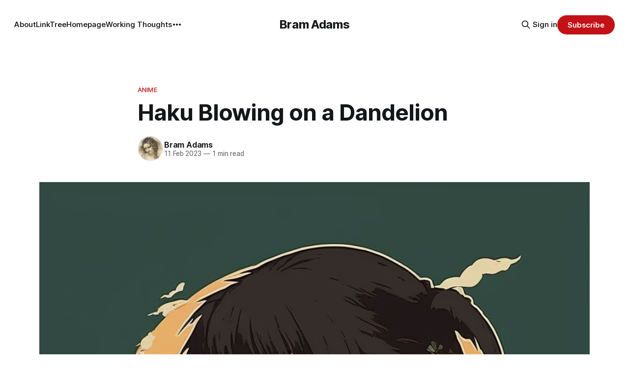

--- FILE ---
content_type: text/html; charset=utf-8
request_url: https://www.bramadams.dev/202302111249/
body_size: 12717
content:
<!DOCTYPE html>
<html lang="en">
<head>

    <title>Haku Blowing on a Dandelion</title>
    <meta charset="utf-8">
    <meta name="viewport" content="width=device-width, initial-scale=1.0">
    
    <link rel="preload" as="style" href="https://www.bramadams.dev/assets/built/screen.css?v=770a557904">
    <link rel="preload" as="script" href="https://www.bramadams.dev/assets/built/source.js?v=770a557904">
    
    <link rel="preload" as="font" type="font/woff2" href="https://www.bramadams.dev/assets/fonts/inter-roman.woff2?v=770a557904" crossorigin="anonymous">
<style>
    @font-face {
        font-family: "Inter";
        font-style: normal;
        font-weight: 100 900;
        font-display: optional;
        src: url(https://www.bramadams.dev/assets/fonts/inter-roman.woff2?v=770a557904) format("woff2");
        unicode-range: U+0000-00FF, U+0131, U+0152-0153, U+02BB-02BC, U+02C6, U+02DA, U+02DC, U+0304, U+0308, U+0329, U+2000-206F, U+2074, U+20AC, U+2122, U+2191, U+2193, U+2212, U+2215, U+FEFF, U+FFFD;
    }
</style>

    <link rel="stylesheet" type="text/css" href="https://www.bramadams.dev/assets/built/screen.css?v=770a557904">

    <style>
        :root {
            --background-color: #ffffff
        }
    </style>

    <script>
        /* The script for calculating the color contrast has been taken from
        https://gomakethings.com/dynamically-changing-the-text-color-based-on-background-color-contrast-with-vanilla-js/ */
        var accentColor = getComputedStyle(document.documentElement).getPropertyValue('--background-color');
        accentColor = accentColor.trim().slice(1);

        if (accentColor.length === 3) {
            accentColor = accentColor[0] + accentColor[0] + accentColor[1] + accentColor[1] + accentColor[2] + accentColor[2];
        }

        var r = parseInt(accentColor.substr(0, 2), 16);
        var g = parseInt(accentColor.substr(2, 2), 16);
        var b = parseInt(accentColor.substr(4, 2), 16);
        var yiq = ((r * 299) + (g * 587) + (b * 114)) / 1000;
        var textColor = (yiq >= 128) ? 'dark' : 'light';

        document.documentElement.className = `has-${textColor}-text`;
    </script>

    <link rel="icon" href="https://www.bramadams.dev/content/images/size/w256h256/2023/01/leda-2.jpeg" type="image/jpeg">
    <link rel="canonical" href="https://www.bramadams.dev/202302111249/">
    <meta name="referrer" content="no-referrer-when-downgrade">
    
    <meta property="og:site_name" content="Bram Adams">
    <meta property="og:type" content="article">
    <meta property="og:title" content="Haku Blowing on a Dandelion">
    <meta property="og:description" content="･ ｡
∴｡　
　･ﾟ*｡.
　　･ *ﾟ
　 ･ ﾟ*
･｡
*･｡
*.｡
｡･
°*. ﾟ｡
°*.
ﾟ*.
｡｡ ･
｡ ･ﾟ
｡°*.
｡*･｡ pic.twitter.com/B4VWq5ZzCj

— Studio Ghibli (@TheGhibliFamily) December 24, 2022



I love this creative use of space and form! Spirited Away is also one of my favorite films, and was my first foray into anime as a child. I have a distinct memory of">
    <meta property="og:url" content="https://www.bramadams.dev/202302111249/">
    <meta property="og:image" content="https://www.bramadams.dev/content/images/2023/02/bramses_haku_from_spirited_away_blowing_on_a_dandelion_5e2ae4b7-2a6e-4eb2-91ce-56e4ff5a4a31.png">
    <meta property="article:published_time" content="2023-02-11T17:50:39.000Z">
    <meta property="article:modified_time" content="2023-08-28T03:08:56.000Z">
    <meta property="article:tag" content="anime">
    <meta property="article:tag" content="tv">
    <meta property="article:tag" content="social-media">
    
    <meta name="twitter:card" content="summary_large_image">
    <meta name="twitter:title" content="Haku Blowing on a Dandelion">
    <meta name="twitter:description" content="･ ｡
∴｡　
　･ﾟ*｡.
　　･ *ﾟ
　 ･ ﾟ*
･｡
*･｡
*.｡
｡･
°*. ﾟ｡
°*.
ﾟ*.
｡｡ ･
｡ ･ﾟ
｡°*.
｡*･｡ pic.twitter.com/B4VWq5ZzCj

— Studio Ghibli (@TheGhibliFamily) December 24, 2022



I love this creative use of space and form! Spirited Away is also one of my favorite films, and was my first foray into anime as a child. I have a distinct memory of">
    <meta name="twitter:url" content="https://www.bramadams.dev/202302111249/">
    <meta name="twitter:image" content="https://www.bramadams.dev/content/images/2023/02/bramses_haku_from_spirited_away_blowing_on_a_dandelion_5e2ae4b7-2a6e-4eb2-91ce-56e4ff5a4a31.png">
    <meta name="twitter:label1" content="Written by">
    <meta name="twitter:data1" content="Bram Adams">
    <meta name="twitter:label2" content="Filed under">
    <meta name="twitter:data2" content="anime, tv, social-media">
    <meta name="twitter:site" content="@_bramses">
    <meta property="og:image:width" content="1024">
    <meta property="og:image:height" content="1024">
    
    <script type="application/ld+json">
{
    "@context": "https://schema.org",
    "@type": "Article",
    "publisher": {
        "@type": "Organization",
        "name": "Bram Adams",
        "url": "https://www.bramadams.dev/",
        "logo": {
            "@type": "ImageObject",
            "url": "https://www.bramadams.dev/content/images/size/w256h256/2023/01/leda-2.jpeg",
            "width": 60,
            "height": 60
        }
    },
    "author": {
        "@type": "Person",
        "name": "Bram Adams",
        "image": {
            "@type": "ImageObject",
            "url": "https://www.bramadams.dev/content/images/2023/01/leda-1.jpeg",
            "width": 640,
            "height": 611
        },
        "url": "https://www.bramadams.dev/author/bram/",
        "sameAs": []
    },
    "headline": "Haku Blowing on a Dandelion",
    "url": "https://www.bramadams.dev/202302111249/",
    "datePublished": "2023-02-11T17:50:39.000Z",
    "dateModified": "2023-08-28T03:08:56.000Z",
    "image": {
        "@type": "ImageObject",
        "url": "https://www.bramadams.dev/content/images/2023/02/bramses_haku_from_spirited_away_blowing_on_a_dandelion_5e2ae4b7-2a6e-4eb2-91ce-56e4ff5a4a31.png",
        "width": 1024,
        "height": 1024
    },
    "keywords": "anime, tv, social-media",
    "description": "･ ｡\n∴｡　\n　･ﾟ*｡.\n　　･ *ﾟ\n　 ･ ﾟ*\n･｡\n*･｡\n*.｡\n｡･\n°*. ﾟ｡\n°*.\nﾟ*.\n｡｡ ･\n｡ ･ﾟ\n｡°*.\n｡*･｡ pic.twitter.com/B4VWq5ZzCj\n\n— Studio Ghibli (@TheGhibliFamily) December 24, 2022\n\n\n\nI love this creative use of space and form! Spirited Away is also one of my favorite films, and was my first foray into anime as a child. I have a distinct memory of seeing the movie with my father and eating seasoned curly fries.\n\n\nChihiro &#x3D;&#x3D; Lilo\n\nvoices of Chihiro Ogino in the English dub of the Studio Ghibli film Spirited Away, and ",
    "mainEntityOfPage": "https://www.bramadams.dev/202302111249/"
}
    </script>

    <meta name="generator" content="Ghost 6.13">
    <link rel="alternate" type="application/rss+xml" title="Bram Adams" href="https://www.bramadams.dev/rss/">
    <script defer src="https://cdn.jsdelivr.net/ghost/portal@~2.56/umd/portal.min.js" data-i18n="true" data-ghost="https://www.bramadams.dev/" data-key="e9da088da28c7620031c52beb2" data-api="https://bram-adams.ghost.io/ghost/api/content/" data-locale="en" crossorigin="anonymous"></script><style id="gh-members-styles">.gh-post-upgrade-cta-content,
.gh-post-upgrade-cta {
    display: flex;
    flex-direction: column;
    align-items: center;
    font-family: -apple-system, BlinkMacSystemFont, 'Segoe UI', Roboto, Oxygen, Ubuntu, Cantarell, 'Open Sans', 'Helvetica Neue', sans-serif;
    text-align: center;
    width: 100%;
    color: #ffffff;
    font-size: 16px;
}

.gh-post-upgrade-cta-content {
    border-radius: 8px;
    padding: 40px 4vw;
}

.gh-post-upgrade-cta h2 {
    color: #ffffff;
    font-size: 28px;
    letter-spacing: -0.2px;
    margin: 0;
    padding: 0;
}

.gh-post-upgrade-cta p {
    margin: 20px 0 0;
    padding: 0;
}

.gh-post-upgrade-cta small {
    font-size: 16px;
    letter-spacing: -0.2px;
}

.gh-post-upgrade-cta a {
    color: #ffffff;
    cursor: pointer;
    font-weight: 500;
    box-shadow: none;
    text-decoration: underline;
}

.gh-post-upgrade-cta a:hover {
    color: #ffffff;
    opacity: 0.8;
    box-shadow: none;
    text-decoration: underline;
}

.gh-post-upgrade-cta a.gh-btn {
    display: block;
    background: #ffffff;
    text-decoration: none;
    margin: 28px 0 0;
    padding: 8px 18px;
    border-radius: 4px;
    font-size: 16px;
    font-weight: 600;
}

.gh-post-upgrade-cta a.gh-btn:hover {
    opacity: 0.92;
}</style><script async src="https://js.stripe.com/v3/"></script>
    <script defer src="https://cdn.jsdelivr.net/ghost/sodo-search@~1.8/umd/sodo-search.min.js" data-key="e9da088da28c7620031c52beb2" data-styles="https://cdn.jsdelivr.net/ghost/sodo-search@~1.8/umd/main.css" data-sodo-search="https://bram-adams.ghost.io/" data-locale="en" crossorigin="anonymous"></script>
    
    <link href="https://www.bramadams.dev/webmentions/receive/" rel="webmention">
    <script defer src="/public/cards.min.js?v=770a557904"></script>
    <link rel="stylesheet" type="text/css" href="/public/cards.min.css?v=770a557904">
    <script defer src="/public/comment-counts.min.js?v=770a557904" data-ghost-comments-counts-api="https://www.bramadams.dev/members/api/comments/counts/"></script>
    <script defer src="/public/member-attribution.min.js?v=770a557904"></script>
    <script defer src="/public/ghost-stats.min.js?v=770a557904" data-stringify-payload="false" data-datasource="analytics_events" data-storage="localStorage" data-host="https://www.bramadams.dev/.ghost/analytics/api/v1/page_hit"  tb_site_uuid="0ccc9a8d-054a-4056-b11e-e1bfbbb66387" tb_post_uuid="5635ed97-b8cd-46c0-9ed3-d755889c1e37" tb_post_type="post" tb_member_uuid="undefined" tb_member_status="undefined"></script><style>:root {--ghost-accent-color: #c31118;}</style>
    <script defer data-domain="bramadams.dev" src="https://plausible.io/js/script.js"></script>

<script src="https://cdn.jsdelivr.net/npm/@mux/mux-player" defer></script>

<script src="https://cdn.jsdelivr.net/npm/prismjs/prism.min.js" defer></script>
<script src="https://cdn.jsdelivr.net/npm/prismjs/plugins/autoloader/prism-autoloader.min.js" defer></script>
<link rel="stylesheet" href="https://cdn.jsdelivr.net/npm/prismjs/themes/prism.min.css">

<!-- <link rel="stylesheet" href="https://cdnjs.cloudflare.com/ajax/libs/prism/1.28.0/themes/prism-tomorrow.min.css" integrity="sha512-vswe+cgvic/XBoF1OcM/TeJ2FW0OofqAVdCZiEYkd6dwGXthvkSFWOoGGJgS2CW70VK5dQM5Oh+7ne47s74VTg==" crossorigin="anonymous" referrerpolicy="no-referrer" />
<script src="https://cdnjs.cloudflare.com/ajax/libs/prism/1.28.0/components/prism-core.min.js" integrity="sha512-9khQRAUBYEJDCDVP2yw3LRUQvjJ0Pjx0EShmaQjcHa6AXiOv6qHQu9lCAIR8O+/D8FtaCoJ2c0Tf9Xo7hYH01Q==" crossorigin="anonymous" referrerpolicy="no-referrer"></script>
<script src="https://cdnjs.cloudflare.com/ajax/libs/prism/1.28.0/plugins/autoloader/prism-autoloader.min.js" integrity="sha512-fTl/qcO1VgvKtOMApX2PdZzkziyr2stM65GYPLGuYMnuMm1z2JLJG6XVU7C/mR+E7xBUqCivykuhlzfqxXBXbg==" crossorigin="anonymous" referrerpolicy="no-referrer"></script>
 -->
<!-- dark mode (ubud) -->
<!-- <script>
function setTheme(newColorScheme) {
  if (newColorScheme === "dark") {
    document.documentElement.setAttribute('data-theme', 'dark');
  } else {
    document.documentElement.setAttribute('data-theme', 'light');
  }
}

window.matchMedia('(prefers-color-scheme: dark)').addEventListener('change', event => {
  const newColorScheme = event.matches ? "dark" : "light";
  setTheme(newColorScheme);
});

// On page load or when toggling the theme
setTheme(window.matchMedia('(prefers-color-scheme: dark)').matches ? "dark" : "light");
</script>

<style>
  :root[data-theme='light'] {
    --color-text-primary:   #292a2c;
    --color-text-secondary: #65605E;

    --color-white:   #FFFFFF;
    --color-error:   #5C0819;
    --color-success: #005031;
    --color-border:  #b2b2b2;
    --color-border-info:    #3366FF;
    --color-border-success: #52BD95;
    --color-border-warning: #FFB020;
    --color-border-danger:  #D14343;

    --background-primary: #F6F4F2;
    --background-secondary: #eeedeb;
    --background-info:      #F3F6FF;
    --background-success:   #ECFDF5;
    --background-warning:   #FFFAF2;
    --background-danger:    #FDF4F4;

    --background-hero: var(--background-primary);

    --copy-button-color: #292a2c;
  }

 
  :root[data-theme='dark'] {
    --color-text-primary:   #FFFFFF;
    --color-text-secondary: #9BAAC1;

    --color-white:   #FFF;
    --color-error:   #FF6347;
    --color-success: #00CF80;
    --color-border:  #292622;
    --color-border-info:    #3366FF;
    --color-border-success: #52BD95;
    --color-border-warning: #FFB020;
    --color-border-danger:  #D14343;

    --background-primary: #000;
    --background-secondary: #241F21;
    --background-info:      #5656A5;
    --background-success:   #2E6953;
    --background-warning:   #725C17;
    --background-danger:    #AE3131;

    --background-hero: var(--background-secondary);
    --copy-button-color: #FFFFFF;
  }



  @media (prefers-color-scheme: dark) {
    mark {
      background-color: rgba(154, 112, 219, 0.52); /* or any other color */
      color: var(--color-text-primary);
    }
  }

  @media (prefers-color-scheme: light) {
    mark {
      background-color: rgba(255, 215, 0, 0.52); /* or any other color */
      color: var(--color-text-primary);
    }
  }

  mark {
    border-radius: 2px;
    padding-left: 1.5px;
    padding-right: 1.5px;
  }

</style> -->

<!-- background-repeat: repeat; -->
<!--     background-size: contain; -->
<style>
  mark {
    background-color: rgba(255, 215, 0, 0.52); /* or any other color */
    color: var(--color-text-primary);
    border-radius: 2px;
    padding-left: 2.5px;
    padding-right: 2.5px;
  }

  .c-content blockquote {
    font-size: var(--font-size-150);
    line-height: 1.5;
  }

  ::target-text {
  background-color: rebeccapurple;
  color: white;
  box-shadow: 0 0 8px rebeccapurple;
}


    @media (max-width: 768px) {
      .u-bg-feature-image.u-exist-feature-image {
        /* your other styles here */
        position: static; /* Default position */
        background: none;
        background-size: auto; /* Default size */
        background-repeat: repeat; /* Default repeat */
        /* Remove custom properties if they are not needed on mobile */
      }
  
      .u-color-text-light {
        --color-text: var(--color-dark);
      --button-color-text: var(--color-dark);
      --button-color-border: var(--color-dark);
      }
      
      body {
        background-color: var(--color-background) !important;
      }
  }




/* desktop */
  @media (min-width: 1024px) {
    .u-bg-feature-image.u-exist-feature-image {
      image-rendering: crisp-edges;
   image-rendering: -moz-crisp-edges;          /* Firefox */
   image-rendering: -o-crisp-edges;            /* Opera */
   image-rendering: -webkit-optimize-contrast; /* Webkit (non-standard naming)*/
   -ms-interpolation-mode: nearest-neighbor;   /* IE (non-standard property) */
      background-image: 
    linear-gradient(
      rgba(0, 0, 0, 0.5),
      rgba(0, 0, 0, 0.5)
    ),
    var(--feature-image--card,var(--feature-image--block));
      

      background-attachment: fixed;
    }

    .custom-feature-exists .c-content .kg-audio-player * {
      color: var(--color-light);
    }
  }

  
</style>

<style>
  .u-bg-feature-image.u-exist-feature-image li code, 
.u-bg-feature-image.u-exist-feature-image p code {
    background-color: #394047;
  }
</style>
<!-- inter update (ubud) -->

<!-- HTML in your document's head -->
<!-- <link rel="preconnect" href="https://rsms.me/">
<link rel="stylesheet" href="https://rsms.me/inter/inter.css"> -->

<!-- <style>
:root {
  font-family: Inter, sans-serif;
  font-feature-settings: 'liga' 1, 'calt' 1; /* fix for Chrome */
}
@supports (font-variation-settings: normal) {
  :root { font-family: InterVariable, sans-serif; }
}
</style> -->

<style>
 #gh-navigation {     position: sticky;
    z-index: 100;
    top: 0;}
</style>


<!-- trying to get fast -->
<!-- <style>
  .c-post-card__media { display: none; }
  .c-post-card { grid-template-areas: "meta meta meta content content content content content content content content content"; }
</style>
 -->
<!-- <style>
  .home-template .c-subscribe { display: none; }
</style> -->
<!-- end -->

<!-- nav icons (ubud) --> 
<!-- <style>
    .gh-head-menu .nav-github a,
    .gh-head-menu .nav-twitter a,
    .gh-head-menu .nav-youtube a,
    .gh-head-menu .nav-rss a,
    .gh-head-menu .nav-goodreads a,
    .gh-head-menu .nav-twitch a {
        font-size: 0 !important;
    }

    .gh-head-menu .nav-github a::before,
    .gh-head-menu .nav-twitter a::before,
    .gh-head-menu .nav-youtube a::before,
    .gh-head-menu .nav-goodreads a::before,
    .gh-head-menu .nav-twitch a::before {
        font-family: "Font Awesome 6 Brands";
        display: inline-block;
        font-size: 20px;
        font-style: normal;
        font-weight: normal;
        font-variant: normal;
        text-rendering: auto;
        -webkit-font-smoothing: antialiased;
    }
    
    
    .gh-head-menu .nav-rss a::before {
        font-family: "Font Awesome 6 Free";
        display: inline-block;
        font-size: 20px;
        font-style: normal;
        font-weight: 900;
        font-variant: normal;
        text-rendering: auto;
        -webkit-font-smoothing: antialiased;
    }

  

    .gh-head-menu .nav-github a::before {content: "\f09b"}
    .gh-head-menu .nav-twitter a::before {content: "\f099"}
    .gh-head-menu .nav-youtube a::before {content: "\f167"}
    .gh-head-menu .nav-twitch a::before {content: "\f1e8"}
    .gh-head-menu .nav-goodreads a::before {content: "\f3a8"}
    .gh-head-menu .nav-rss a::before {content: "\f143"} 
</style> -->

<!-- <link rel="stylesheet" href="https://cdnjs.cloudflare.com/ajax/libs/font-awesome/6.3.0/css/all.min.css" integrity="sha512-SzlrxWUlpfuzQ+pcUCosxcglQRNAq/DZjVsC0lE40xsADsfeQoEypE+enwcOiGjk/bSuGGKHEyjSoQ1zVisanQ==" crossorigin="anonymous" referrerpolicy="no-referrer" />
 -->
<!-- sticky header (ubud) -->
<style>
    .c-header{
        position: fixed;
        z-index: 999;
        width: 100vw;
        top: 0;
        background: var(--color-background);
    }
</style>

<script>
    let key = '015fed45cf1a817b63f3ca0e7d'
</script>

<!-- <style>
  .c-content blockquote {
    padding: 64px 40px;
    font-size: 24px;
    line-height: 40px;
    text-align: center;
    position: relative;
    font-family: Georgia,serif;
    border-left: 0;
    border: .25px solid var(--ghost-accent-color);
  }

  .c-content blockquote:before,
  .c-content blockquote:after {
    position: absolute;
    font-size: 48px;
    color: var(--ghost-accent-color);
  }

  .c-content blockquote:before {
    content: '“';
    top: 24px;
    left: 24px;
  }

  .c-content blockquote:after {
    content: '”';
    bottom: 24px;
    right: 24px;
    line-height: 0;
  }
</style> -->

<!-- <style>
  .c-content blockquote {
    padding: 24px 0;
    font-size: 24px;
    line-height: 40px;
    border-left: 0;
    border-top: 8px solid var(--ghost-accent-color);
    box-shadow: 0 1px 0 0 var(--ghost-accent-color);
    -webkit-box-shadow: 0 1px 0 0 var(--ghost-accent-color);
  }
</style> -->

<!-- <style>
.c-card-author,
.c-post-header__author_name,
.c-post-header__author_media { display: none; }
</style> -->

<!-- <style>
  .c-post-card__meta {
    display: none;
  }

  .c-post-card {
    grid-template-areas: 'content content content content content content content content content media media media';
  }

  .c-post-card--no-image {
    grid-template-areas: 'content content content content content content content content content content content content';
  }
</style> -->

<!-- ubud home circle -->
<!-- <style>
  .c-home,
  .c-home-right,
  .c-home-circle,
  .c-home-center,
  .c-home-wide-content,
  .c-home-full-content { box-shadow: 0 20px 40px -10px rgb(0 0 0 / 20%); }
</style> -->

</head>
<body class="post-template tag-anime tag-tv tag-social-media has-sans-title has-sans-body">

<div class="gh-viewport">
    
    <header id="gh-navigation" class="gh-navigation is-middle-logo gh-outer">
    <div class="gh-navigation-inner gh-inner">

        <div class="gh-navigation-brand">
            <a class="gh-navigation-logo is-title" href="https://www.bramadams.dev">
                    Bram Adams
            </a>
            <button class="gh-search gh-icon-button" aria-label="Search this site" data-ghost-search>
    <svg xmlns="http://www.w3.org/2000/svg" fill="none" viewBox="0 0 24 24" stroke="currentColor" stroke-width="2" width="20" height="20"><path stroke-linecap="round" stroke-linejoin="round" d="M21 21l-6-6m2-5a7 7 0 11-14 0 7 7 0 0114 0z"></path></svg></button>            <button class="gh-burger gh-icon-button" aria-label="Menu">
                <svg xmlns="http://www.w3.org/2000/svg" width="24" height="24" fill="currentColor" viewBox="0 0 256 256"><path d="M224,128a8,8,0,0,1-8,8H40a8,8,0,0,1,0-16H216A8,8,0,0,1,224,128ZM40,72H216a8,8,0,0,0,0-16H40a8,8,0,0,0,0,16ZM216,184H40a8,8,0,0,0,0,16H216a8,8,0,0,0,0-16Z"></path></svg>                <svg xmlns="http://www.w3.org/2000/svg" width="24" height="24" fill="currentColor" viewBox="0 0 256 256"><path d="M205.66,194.34a8,8,0,0,1-11.32,11.32L128,139.31,61.66,205.66a8,8,0,0,1-11.32-11.32L116.69,128,50.34,61.66A8,8,0,0,1,61.66,50.34L128,116.69l66.34-66.35a8,8,0,0,1,11.32,11.32L139.31,128Z"></path></svg>            </button>
        </div>

        <nav class="gh-navigation-menu">
            <ul class="nav">
    <li class="nav-about"><a href="https://www.bramadams.dev/about/">About</a></li>
    <li class="nav-linktree"><a href="https://linktr.ee/bramses">LinkTree</a></li>
    <li class="nav-random-mode"><a href="https://www.bramadams.dev/rdm-post/">RANDOM MODE</a></li>
    <li class="nav-working-thoughts"><a href="https://www.bramadams.dev/working-thoughts/">Working Thoughts</a></li>
    <li class="nav-im-reading"><a href="https://www.bramadams.dev/currently-reading/">I&#x27;m Reading</a></li>
    <li class="nav-book-tech"><a href="https://www.bramadams.dev/book-tech/">Book Tech</a></li>
</ul>

        </nav>

        <div class="gh-navigation-actions">
                <button class="gh-search gh-icon-button" aria-label="Search this site" data-ghost-search>
    <svg xmlns="http://www.w3.org/2000/svg" fill="none" viewBox="0 0 24 24" stroke="currentColor" stroke-width="2" width="20" height="20"><path stroke-linecap="round" stroke-linejoin="round" d="M21 21l-6-6m2-5a7 7 0 11-14 0 7 7 0 0114 0z"></path></svg></button>                <div class="gh-navigation-members">
                            <a href="#/portal/signin" data-portal="signin">Sign in</a>
                                <a class="gh-button" href="#/portal/signup" data-portal="signup">Subscribe</a>
                </div>
        </div>

    </div>
</header>

    

<main class="gh-main">

    <article class="gh-article post tag-anime tag-tv tag-social-media">

        <header class="gh-article-header gh-canvas">

                <a class="gh-article-tag" href="https://www.bramadams.dev/tag/anime/">anime</a>
            <h1 class="gh-article-title is-title">Haku Blowing on a Dandelion</h1>

            <div class="gh-article-meta">
                <div class="gh-article-author-image instapaper_ignore">
                            <a href="/author/bram/">
                                <img class="author-profile-image" src="/content/images/size/w160/2023/01/leda-1.jpeg" alt="Bram Adams">
                            </a>
                </div>
                <div class="gh-article-meta-wrapper">
                    <h4 class="gh-article-author-name"><a href="/author/bram/">Bram Adams</a></h4>
                    <div class="gh-article-meta-content">
                        <time class="gh-article-meta-date" datetime="2023-02-11">11 Feb 2023</time>
                            <span class="gh-article-meta-length"><span class="bull">—</span> 1 min read</span>
                    </div>
                </div>
            </div>

                <figure class="gh-article-image">
        <img
            srcset="/content/images/size/w320/2023/02/bramses_haku_from_spirited_away_blowing_on_a_dandelion_5e2ae4b7-2a6e-4eb2-91ce-56e4ff5a4a31.png 320w,
                    /content/images/size/w600/2023/02/bramses_haku_from_spirited_away_blowing_on_a_dandelion_5e2ae4b7-2a6e-4eb2-91ce-56e4ff5a4a31.png 600w,
                    /content/images/size/w960/2023/02/bramses_haku_from_spirited_away_blowing_on_a_dandelion_5e2ae4b7-2a6e-4eb2-91ce-56e4ff5a4a31.png 960w,
                    /content/images/size/w1200/2023/02/bramses_haku_from_spirited_away_blowing_on_a_dandelion_5e2ae4b7-2a6e-4eb2-91ce-56e4ff5a4a31.png 1200w,
                    /content/images/size/w2000/2023/02/bramses_haku_from_spirited_away_blowing_on_a_dandelion_5e2ae4b7-2a6e-4eb2-91ce-56e4ff5a4a31.png 2000w"
            sizes="(max-width: 1200px) 100vw, 1120px"
            src="/content/images/size/w1200/2023/02/bramses_haku_from_spirited_away_blowing_on_a_dandelion_5e2ae4b7-2a6e-4eb2-91ce-56e4ff5a4a31.png"
            alt="Haku Blowing on a Dandelion"
        >
    </figure>

        </header>

        <section class="gh-content gh-canvas is-body">
            <figure class="kg-card kg-embed-card"><blockquote class="twitter-tweet"><p lang="ja" dir="ltr">･ ｡<br>    ∴｡　<br>　･ﾟ*｡. <br>　　･ *ﾟ<br>　 ･ ﾟ*<br>     ･｡     <br>   *･｡<br>      *.｡ <br>           ｡･<br>              °*. ﾟ｡<br>                      °*.<br>                      ﾟ*.<br>                 ｡｡ ･<br>             ｡ ･ﾟ<br>       ｡°*.<br>   ｡*･｡ <a href="https://t.co/B4VWq5ZzCj?ref=bramadams.dev">pic.twitter.com/B4VWq5ZzCj</a></p>&mdash; Studio Ghibli (@TheGhibliFamily) <a href="https://twitter.com/TheGhibliFamily/status/1606650908183511041?ref_src=twsrc%5Etfw&ref=bramadams.dev">December 24, 2022</a></blockquote>
<script async src="https://platform.twitter.com/widgets.js" charset="utf-8"></script>
</figure><p>I love this creative use of space and form! Spirited Away is also one of my favorite films, and was my first foray into anime as a child. I have a distinct memory of seeing the movie with my father and eating seasoned curly fries.</p><h2 id="chihiro-lilo">Chihiro == Lilo</h2><blockquote>voices of Chihiro Ogino in the English dub of the <a href="https://en.wikipedia.org/wiki/Studio_Ghibli?ref=bramadams.dev">Studio Ghibli</a> film <em><a href="https://en.wikipedia.org/wiki/Spirited_Away?ref=bramadams.dev">Spirited Away</a></em>, and <a href="https://en.wikipedia.org/wiki/Lilo_Pelekai?ref=bramadams.dev">Lilo Pelekai</a> in the <a href="https://en.wikipedia.org/wiki/Walt_Disney_Animation_Studios?ref=bramadams.dev">Disney animated</a> feature film <em><a href="https://en.wikipedia.org/wiki/Lilo_%26_Stitch?ref=bramadams.dev">Lilo &amp; Stitch</a></em> (<a href="https://read.readwise.io/read/01gnzyaahxzyc895t4p8bsa7nz?ref=bramadams.dev">View Highlight</a>)</blockquote>
        </section>

    </article>

        <div class="gh-comments gh-canvas">
            
        <script defer src="https://cdn.jsdelivr.net/ghost/comments-ui@~1.3/umd/comments-ui.min.js" data-locale="en" data-ghost-comments="https://www.bramadams.dev/" data-api="https://bram-adams.ghost.io/ghost/api/content/" data-admin="https://bram-adams.ghost.io/ghost/" data-key="e9da088da28c7620031c52beb2" data-title="null" data-count="true" data-post-id="63e7d5533cf86d004d22c704" data-color-scheme="auto" data-avatar-saturation="60" data-accent-color="#c31118" data-comments-enabled="all" data-publication="Bram Adams" crossorigin="anonymous"></script>
    
        </div>

</main>


            <section class="gh-container is-grid gh-outer">
                <div class="gh-container-inner gh-inner">
                    <h2 class="gh-container-title">Read more</h2>
                    <div class="gh-feed">
                            <article class="gh-card post no-image">
    <a class="gh-card-link" href="/book-progress-01-17-26/">
            <figure class="gh-card-image">
                <img
                    srcset="/content/images/size/w160/format/webp/2026/01/main-image--23-.jpeg 160w,
                            /content/images/size/w320/format/webp/2026/01/main-image--23-.jpeg 320w,
                            /content/images/size/w600/format/webp/2026/01/main-image--23-.jpeg 600w,
                            /content/images/size/w960/format/webp/2026/01/main-image--23-.jpeg 960w,
                            /content/images/size/w1200/format/webp/2026/01/main-image--23-.jpeg 1200w,
                            /content/images/size/w2000/format/webp/2026/01/main-image--23-.jpeg 2000w"
                    sizes="320px"
                    src="/content/images/size/w600/2026/01/main-image--23-.jpeg"
                    alt="Book Progress 01.17.26"
                    loading="lazy"
                >
            </figure>
        <div class="gh-card-wrapper">
            <h3 class="gh-card-title is-title">Book Progress 01.17.26</h3>
                <p class="gh-card-excerpt is-body">-</p>
            <footer class="gh-card-meta">
<!--
             -->                    <time class="gh-card-date" datetime="2026-01-17">17 Jan 2026</time>
                <!--
         --></footer>
        </div>
    </a>
</article>
                            <article class="gh-card post no-image">
    <a class="gh-card-link" href="/short-videos-week-of-01-11-26/">
            <figure class="gh-card-image">
                <img
                    srcset="/content/images/size/w160/format/webp/2026/01/main-image--22-.jpeg 160w,
                            /content/images/size/w320/format/webp/2026/01/main-image--22-.jpeg 320w,
                            /content/images/size/w600/format/webp/2026/01/main-image--22-.jpeg 600w,
                            /content/images/size/w960/format/webp/2026/01/main-image--22-.jpeg 960w,
                            /content/images/size/w1200/format/webp/2026/01/main-image--22-.jpeg 1200w,
                            /content/images/size/w2000/format/webp/2026/01/main-image--22-.jpeg 2000w"
                    sizes="320px"
                    src="/content/images/size/w600/2026/01/main-image--22-.jpeg"
                    alt="Short Videos Week of 01.11.26"
                    loading="lazy"
                >
            </figure>
        <div class="gh-card-wrapper">
            <h3 class="gh-card-title is-title">Short Videos Week of 01.11.26</h3>
                <p class="gh-card-excerpt is-body">-</p>
            <footer class="gh-card-meta">
<!--
             -->                    <time class="gh-card-date" datetime="2026-01-14">14 Jan 2026</time>
                <!--
         --></footer>
        </div>
    </a>
</article>
                            <article class="gh-card post featured no-image">
    <a class="gh-card-link" href="/book-tech/">
            <figure class="gh-card-image">
                <img
                    srcset="/content/images/size/w160/format/webp/2026/01/book-cpu.png 160w,
                            /content/images/size/w320/format/webp/2026/01/book-cpu.png 320w,
                            /content/images/size/w600/format/webp/2026/01/book-cpu.png 600w,
                            /content/images/size/w960/format/webp/2026/01/book-cpu.png 960w,
                            /content/images/size/w1200/format/webp/2026/01/book-cpu.png 1200w,
                            /content/images/size/w2000/format/webp/2026/01/book-cpu.png 2000w"
                    sizes="320px"
                    src="/content/images/size/w600/2026/01/book-cpu.png"
                    alt="Book Tech"
                    loading="lazy"
                >
            </figure>
        <div class="gh-card-wrapper">
            <h3 class="gh-card-title is-title">Book Tech</h3>
                <p class="gh-card-excerpt is-body">Book Tech Projects</p>
            <footer class="gh-card-meta">
<!--
             -->                    <time class="gh-card-date" datetime="2026-01-13">13 Jan 2026</time>
                <!--
         --></footer>
        </div>
    </a>
</article>
                            <article class="gh-card post no-image">
    <a class="gh-card-link" href="/book-progress-01-13-26/">
            <figure class="gh-card-image">
                <img
                    srcset="/content/images/size/w160/format/webp/2026/01/IMG_3189.jpeg 160w,
                            /content/images/size/w320/format/webp/2026/01/IMG_3189.jpeg 320w,
                            /content/images/size/w600/format/webp/2026/01/IMG_3189.jpeg 600w,
                            /content/images/size/w960/format/webp/2026/01/IMG_3189.jpeg 960w,
                            /content/images/size/w1200/format/webp/2026/01/IMG_3189.jpeg 1200w,
                            /content/images/size/w2000/format/webp/2026/01/IMG_3189.jpeg 2000w"
                    sizes="320px"
                    src="/content/images/size/w600/2026/01/IMG_3189.jpeg"
                    alt="Book Progress 01.13.26"
                    loading="lazy"
                >
            </figure>
        <div class="gh-card-wrapper">
            <h3 class="gh-card-title is-title">Book Progress 01.13.26</h3>
                <p class="gh-card-excerpt is-body">BOOK TECH BOOK TECH</p>
            <footer class="gh-card-meta">
<!--
             -->                    <time class="gh-card-date" datetime="2026-01-13">13 Jan 2026</time>
                <!--
         --></footer>
        </div>
    </a>
</article>
                    </div>
                </div>
            </section>

    
    <footer class="gh-footer gh-outer">
    <div class="gh-footer-inner gh-inner">

        <div class="gh-footer-bar">
            <span class="gh-footer-logo is-title">
                    Bram Adams
            </span>
            <nav class="gh-footer-menu">
                <ul class="nav">
    <li class="nav-sign-up"><a href="#/portal/">Sign up</a></li>
</ul>

            </nav>
            <div class="gh-footer-copyright">
                Powered by <a href="https://ghost.org/" target="_blank" rel="noopener">Ghost</a>
            </div>
        </div>

                <section class="gh-footer-signup">
                    <h2 class="gh-footer-signup-header is-title">
                        Bram Adams
                    </h2>
                    <p class="gh-footer-signup-subhead is-body">
                        Sixty Books a Year / Book Tech / Your Commonbase / Personal Library Science / NYC
                    </p>
                    <form class="gh-form" data-members-form>
    <input class="gh-form-input" id="footer-email" name="email" type="email" placeholder="jamie@example.com" required data-members-email>
    <button class="gh-button" type="submit" aria-label="Subscribe">
        <span><span>Subscribe</span> <svg xmlns="http://www.w3.org/2000/svg" width="32" height="32" fill="currentColor" viewBox="0 0 256 256"><path d="M224.49,136.49l-72,72a12,12,0,0,1-17-17L187,140H40a12,12,0,0,1,0-24H187L135.51,64.48a12,12,0,0,1,17-17l72,72A12,12,0,0,1,224.49,136.49Z"></path></svg></span>
        <svg xmlns="http://www.w3.org/2000/svg" height="24" width="24" viewBox="0 0 24 24">
    <g stroke-linecap="round" stroke-width="2" fill="currentColor" stroke="none" stroke-linejoin="round" class="nc-icon-wrapper">
        <g class="nc-loop-dots-4-24-icon-o">
            <circle cx="4" cy="12" r="3"></circle>
            <circle cx="12" cy="12" r="3"></circle>
            <circle cx="20" cy="12" r="3"></circle>
        </g>
        <style data-cap="butt">
            .nc-loop-dots-4-24-icon-o{--animation-duration:0.8s}
            .nc-loop-dots-4-24-icon-o *{opacity:.4;transform:scale(.75);animation:nc-loop-dots-4-anim var(--animation-duration) infinite}
            .nc-loop-dots-4-24-icon-o :nth-child(1){transform-origin:4px 12px;animation-delay:-.3s;animation-delay:calc(var(--animation-duration)/-2.666)}
            .nc-loop-dots-4-24-icon-o :nth-child(2){transform-origin:12px 12px;animation-delay:-.15s;animation-delay:calc(var(--animation-duration)/-5.333)}
            .nc-loop-dots-4-24-icon-o :nth-child(3){transform-origin:20px 12px}
            @keyframes nc-loop-dots-4-anim{0%,100%{opacity:.4;transform:scale(.75)}50%{opacity:1;transform:scale(1)}}
        </style>
    </g>
</svg>        <svg class="checkmark" xmlns="http://www.w3.org/2000/svg" viewBox="0 0 52 52">
    <path class="checkmark__check" fill="none" d="M14.1 27.2l7.1 7.2 16.7-16.8"/>
    <style>
        .checkmark {
            width: 40px;
            height: 40px;
            display: block;
            stroke-width: 2.5;
            stroke: currentColor;
            stroke-miterlimit: 10;
        }

        .checkmark__check {
            transform-origin: 50% 50%;
            stroke-dasharray: 48;
            stroke-dashoffset: 48;
            animation: stroke .3s cubic-bezier(0.650, 0.000, 0.450, 1.000) forwards;
        }

        @keyframes stroke {
            100% { stroke-dashoffset: 0; }
        }
    </style>
</svg>    </button>
    <p data-members-error></p>
</form>                </section>

    </div>
</footer>    
</div>

    <div class="pswp" tabindex="-1" role="dialog" aria-hidden="true">
    <div class="pswp__bg"></div>

    <div class="pswp__scroll-wrap">
        <div class="pswp__container">
            <div class="pswp__item"></div>
            <div class="pswp__item"></div>
            <div class="pswp__item"></div>
        </div>

        <div class="pswp__ui pswp__ui--hidden">
            <div class="pswp__top-bar">
                <div class="pswp__counter"></div>

                <button class="pswp__button pswp__button--close" title="Close (Esc)"></button>
                <button class="pswp__button pswp__button--share" title="Share"></button>
                <button class="pswp__button pswp__button--fs" title="Toggle fullscreen"></button>
                <button class="pswp__button pswp__button--zoom" title="Zoom in/out"></button>

                <div class="pswp__preloader">
                    <div class="pswp__preloader__icn">
                        <div class="pswp__preloader__cut">
                            <div class="pswp__preloader__donut"></div>
                        </div>
                    </div>
                </div>
            </div>

            <div class="pswp__share-modal pswp__share-modal--hidden pswp__single-tap">
                <div class="pswp__share-tooltip"></div>
            </div>

            <button class="pswp__button pswp__button--arrow--left" title="Previous (arrow left)"></button>
            <button class="pswp__button pswp__button--arrow--right" title="Next (arrow right)"></button>

            <div class="pswp__caption">
                <div class="pswp__caption__center"></div>
            </div>
        </div>
    </div>
</div>
<script src="https://www.bramadams.dev/assets/built/source.js?v=770a557904"></script>

<!-- yt embed (not needed?) -->
<!-- <style>
    
  .embed-youtube {
    position: relative;
    padding-bottom: 56.25%; /* - 16:9 aspect ratio (most common) */
    /* padding-bottom: 62.5%; - 16:10 aspect ratio */
    /* padding-bottom: 75%; - 4:3 aspect ratio */
    padding-top: 30px;
    height: 0;
    overflow: hidden;
}

.embed-youtube iframe,
.embed-youtube object,
.embed-youtube embed {
    border: 0;
    position: absolute;
    top: 0;
    left: 0;
    width: 100%;
    height: 100%;
}
    
  @media only screen and (max-device-width: 640px) {
    /* Styles */
}
    
@media only screen and (max-device-width: 768px) {
    /* Styles */
    .microlink_hover {
    display: none;
  }
}
  
</style> -->


<!--hamburger swipe -->

<script>
  let tapCount = 0;
let tapTimer = null;

document.addEventListener('touchend', handleTripleTap, false);

function handleTripleTap(evt) {
    const MAX_DURATION = 500; // time in ms within which a triple tap is detected

    tapCount++;

    if (tapCount === 1) {
        tapTimer = setTimeout(() => {
            tapCount = 0; // reset tap count after the max duration has passed
        }, MAX_DURATION);
    }

    if (tapCount === 3) {
        toggleHamburgerMenu();
        clearTimeout(tapTimer); // clear the timer
        tapCount = 0; // reset tap count
    }
}

function toggleHamburgerMenu() {
    var navWrap = document.querySelector('.c-nav-wrap');
    var navToggle = document.querySelector('.js-nav-toggle');
    
    navWrap.classList.toggle('is-active');
    navToggle.classList.toggle('c-nav-toggle--close');
}

</script>

<!-- resizers (two) -->
<script>
  document.addEventListener('DOMContentLoaded', function() {
    var eleMemory = []
  function checkViewport() {
    var screenWidth = window.innerWidth;
    var elements = document.querySelectorAll('.u-bg-feature-image.u-exist-feature-image');

    if (screenWidth < 768) { // Adjust this value as needed for your mobile breakpoint
      elements.forEach(function(el) {
        el.classList.remove('u-bg-feature-image', 'u-exist-feature-image');
        eleMemory.push(el)
      });
    } else {
      eleMemory.forEach(function(el) {
        el.classList.add('u-bg-feature-image', 'u-exist-feature-image');
      });
    }
  }

  // Run on load
  checkViewport();

  // Add event listener for window resize
  window.addEventListener('resize', checkViewport);
});
</script>

<script>
  // Check if the elements exist
var elements = document.querySelectorAll('.u-bg-feature-image.u-exist-feature-image');
if (elements.length > 0) {
    // If the elements exist, add a class to a target element. 
    // Assuming you want to add it to the body or a specific parent element you can target.
    document.body.classList.add('custom-feature-exists'); // Adds the class to <body>, adjust selector as needed
}

</script>

<script>
  document.addEventListener('DOMContentLoaded', function() {
  function appendTipToNav() {
    var screenWidth = window.innerWidth;
    var navList = document.querySelector('.c-nav.c-nav--primary.u-plain-list');
    
    // Check if on mobile and the tip hasn't been appended yet
    if (screenWidth < 768 && navList && !document.querySelector('.c-nav__item--tip')) {
      var listItem = document.createElement('li');
      listItem.className = 'c-nav__item c-nav__item--main c-nav__item--tip';
      listItem.textContent = '(tip! triple tap screen to toggle navigation menu)';
      navList.appendChild(listItem);
    }
  }

  // Run on load
  appendTipToNav();

  // Add event listener for window resize
  window.addEventListener('resize', appendTipToNav);
});

</script>

<script>
  function mouseOverCopyShareButton(idx) {
    let element = document.getElementById('copyToClipboard-' + idx); // replace 'selector' with your actual selector
    let styles = getComputedStyle(element);
    let accentColor = styles.getPropertyValue('--ghost-accent-color').trim(); // replace 'variable-name' with your actual variable name
    let copyBtnColor = styles.getPropertyValue('--copy-button-color').trim(); // replace 'variable-name' with your actual variable name
    document.getElementById('copyToClipboard-' + idx).style.backgroundColor = accentColor; // c31118 C7C6C1
    document.getElementById('copyToClipboard-' + idx).style.color = copyBtnColor;
  }

  function mouseOutCopyShareButton(idx) {
    let element = document.getElementById('copyToClipboard-' + idx); // replace 'selector' with your actual selector
    let styles = getComputedStyle(element);
    let accentColor = styles.getPropertyValue('--ghost-accent-color').trim(); // replace 'variable-name' with your actual variable name
    let copyBtnColor = styles.getPropertyValue('--copy-button-color').trim(); // replace 'variable-name' with your actual variable name
    document.getElementById('copyToClipboard-' + idx).style.backgroundColor = 'transparent';
    document.getElementById('copyToClipboard-' + idx).style.color = copyBtnColor; // c31118 C7C6C1
  }

  function copyTextToClipboardCopyShareButton(idx, sourceTitle, sourceAuthor, sourceUrl, originalText) {
    const div = document.getElementById('highlight-' + idx);
    const pTags = div.querySelectorAll(':scope > p');
    let note = '';
    for (let i = 0; i < pTags.length; i++) {
        note += `> ${pTags[i].innerText}\n\n`;
    }
    const quote = div.getElementsByTagName('blockquote')[0].innerText;
    const url = window.location.href;
    let text = `${note}>> ${quote}\n--[*${sourceTitle}*](${sourceUrl}) by ${sourceAuthor}\n\nfrom ${url}`;
    console.log(text)

    navigator.clipboard.writeText(text).then(() => {
      const button = document.getElementById('copyToClipboard-' + idx);
      button.innerText = 'Copied to Clipboard';
      setTimeout(() => {
        button.innerText = originalText;
        button.style.backgroundColor = 'transparent';
      }, 1500);
    }).catch(err => {
      console.error('Could not copy text: ', err);
    });
}
</script>

<script>
  var footer_copy = document.querySelector('.c-footer-copy'),
  footer_copy_visible_part = footer_copy.innerText.split('-')[0];
  footer_copy.innerText = footer_copy_visible_part;
</script>


<script>
    function loadScript(url, callback) {
    const head = document.head;
    const script = document.createElement('script');
    script.type = 'text/javascript';
    script.src = url;
    script.onreadystatechange = callback;
    script.onload = callback;
    head.appendChild(script);
    }


function luckyPost() {
    let ghostVersion = typeof version == 'undefined' ? 'v3.0' : version;
    let apiKey =
        typeof key == 'undefined' ?
            console.error('Ghost integration API key is missing. Please refer to documentation at https://milkythemes.com/plugins/lucky-post') : key;

    const pageUrl = `${window.location.protocol}//${window.location.hostname}`;

    const api = new GhostContentAPI({
        url: pageUrl,
        key: apiKey,
        version: ghostVersion
    });

    const postUrl = [];

    const randomBtn = document.getElementsByClassName("btn-random");
    const stringHostUrl = `[href="${pageUrl}/#rdm-post/"]`
    const randomPost = document.querySelector(stringHostUrl);
    
    const randomPostSelector = document.querySelectorAll('[href="https://www.bramadams.dev/rdm-post/"]');

    for (let i = 0; i < randomPostSelector.length; i++) {
        randomPostSelector[i].text = `Loading...`
    }


    api.posts
        .browse({ limit: 250 })
        .then((posts) => {
            posts.forEach((post) => {
                postUrl.push(post.slug)
            });
        })
        .then(() => {
        const randomPostSelector = document.querySelectorAll('[href*="/rdm-post/"]');

        
        for (let i = 0; i < randomPostSelector.length; i++) {
            randomPostSelector[i].text = `RANDOM MODE`
            randomPostSelector[i].href = `${pageUrl}/${randomUrl(postUrl)}`
            randomPostSelector[i].dataset.updated = 'true'; // mark as updated
        }

           let retryCount = 0; // track retries
          const maxRetries = 5; // optional: limit retries
          let intervalId; // to store interval reference
          
          intervalId = setInterval(() => {
              let allMatched = true; // assume all are matched initially
          
              const randomPostSelector = document.querySelectorAll('[href*="/rdm-post/"]');
          
              for (let i = 0; i < randomPostSelector.length; i++) {
                  console.log(randomPostSelector[i].href);
                  
                  // check if any are still the old url
                  if (randomPostSelector[i].href === `https://www.bramadams.dev/rdm-post/`) {
                      allMatched = false; // found one that doesn't match
                      retryCount++;
                      if (retryCount > maxRetries) {
                          console.warn("Max retries reached. Stopping interval.");
                          clearInterval(intervalId); // stop interval if max retries exceeded
                          return;
                      }
                  }
              }
          
              if (allMatched) {
                  console.log("All URLs updated. Clearing interval.");
                  clearInterval(intervalId); // stop interval when condition is met
              }
        }, 5000); // 5-second interval


          window.addEventListener('scroll', () => {    
    const randomPostSelector = document.querySelectorAll('[href*="/rdm-post/"]');

    for (let i = 0; i < randomPostSelector.length; i++) {
        if (randomPostSelector[i].href === `https://www.bramadams.dev/rdm-post/`) {
            randomPostSelector[i].href = `${pageUrl}/${randomUrl(postUrl)}`;
            randomPostSelector[i].text = 'RANDOM MODE';
            console.log('URL corrected on scroll.');
        }
    }
});
            
        }).catch(() => {
    		const randomPostSelector = document.querySelectorAll('[href*="/rdm-post/"]');

        
            for (let i = 0; i < randomPostSelector.length; i++) {
                randomPostSelector[i].text = `Homepage`
                randomPostSelector[i].href = `https://www.bramadams.dev/`
            }
    	});

    // The randomUrl function is used to grab a random array from the list 
    function randomUrl(postUrl) {
        return postUrl[Math.floor(Math.random() * postUrl.length)];
    }
}

loadScript('https://unpkg.com/@tryghost/content-api@latest/umd/content-api.min.js', luckyPost);


 /*
function getLatestIB() {
	let ghostVersion = typeof version == 'undefined' ? 'v3.0' : version;
    let apiKey =
        typeof key == 'undefined' ?
            console.error('Ghost integration API key is missing. Please refer to documentation at https://milkythemes.com/plugins/lucky-post') : key;

    const pageUrl = `${window.location.protocol}//${window.location.hostname}`;

    const api = new GhostContentAPI({
        url: pageUrl,
        key: apiKey,
        version: ghostVersion
    });

    const postUrl = [];

    const stringHostUrl = `[href="${pageUrl}/#rdm-post/"]`
    const randomPost = document.querySelector(stringHostUrl);
    
    const randomPostSelector = document.querySelectorAll('[href="https://www.bramadams.dev/latest-instabram/"]');

    for (let i = 0; i < randomPostSelector.length; i++) {
        randomPostSelector[i].text = `Loading...`
    }


    api.posts
        .browse({ limit: 1, filter: 'tag:instabram' })
        .then((posts) => {
            posts.forEach((post) => {
                postUrl.push(post.slug)
            });
        })
        .then(() => {
        const randomPostSelector = document.querySelectorAll('[href="https://www.bramadams.dev/latest-instabram/"]');
        
        for (let i = 0; i < randomPostSelector.length; i++) {
            randomPostSelector[i].text = `INSTABRAM`
            randomPostSelector[i].href = `${pageUrl}/${postUrl}`
        }
            
        }).catch(() => {
    		const randomPostSelector = document.querySelectorAll('[href="https://www.bramadams.dev/latest-instabram/"]');
        
            for (let i = 0; i < randomPostSelector.length; i++) {
                randomPostSelector[i].text = `Homepage`
                randomPostSelector[i].href = `https://www.bramadams.dev/`
            }
    	});
}

loadScript('https://unpkg.com/@tryghost/content-api@latest/umd/content-api.min.js', getLatestIB);
*/
</script>

<!-- <script src="https://unpkg.com/@milky-themes/lucky-post@latest/min/index-min.js"></script> -->

<script>
    /*
    console.stdlog = console.log.bind(console);
console.logs = [];
console.log = function(){
    console.logs.push(Array.from(arguments));
    console.stdlog.apply(console, arguments);
}

setTimeout(() => {
   const stringWithUrl = console.logs[0][0].slice(12);
    console.log(stringWithUrl) 
    
    document.getElementById("random-post").href = stringWithUrl;
}, 1000)

*/

</script>

</body>
</html>
